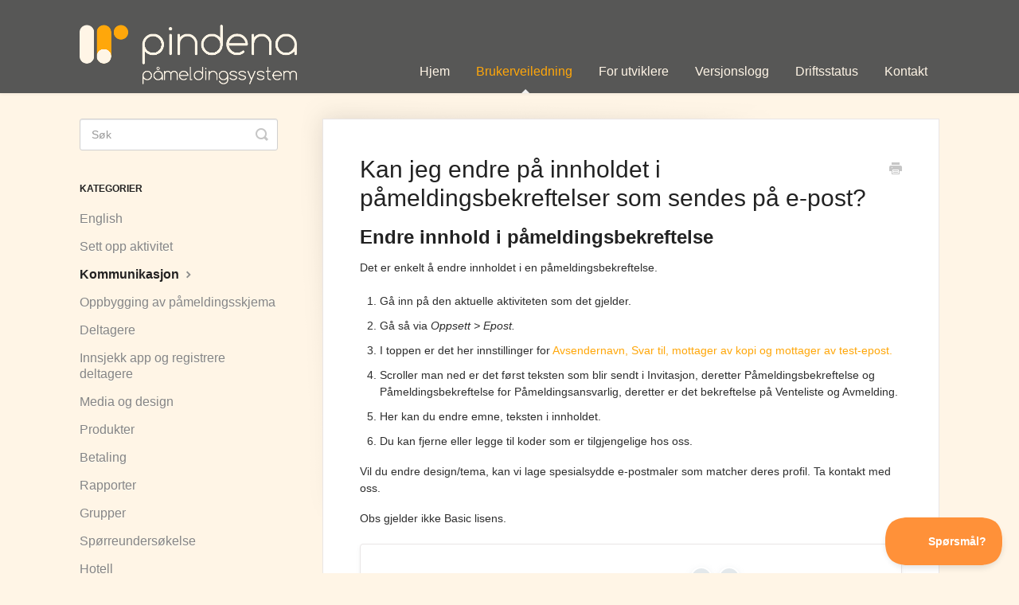

--- FILE ---
content_type: text/html; charset=utf-8
request_url: https://faq.pameldingssystem.no/article/95-kan-jeg-endre-pa-innholdet-i-pameldingsbekreftelser-som-sendes-pa-e-post
body_size: 5165
content:


<!DOCTYPE html>
<html>
    
<head>
    <meta charset="utf-8"/>
    <title>Kan jeg endre på innholdet i påmeldingsbekreftelser som sendes på e-post? - Hjelpeside - Pindena AS</title>
    <meta name="viewport" content="width=device-width, maximum-scale=1"/>
    <meta name="apple-mobile-web-app-capable" content="yes"/>
    <meta name="format-detection" content="telephone=no">
    <meta name="description" content="Endre innhold i påmeldingsbekreftelse Det er enkelt å endre innholdet i en påmeldingsbekreftelse. Gå inn på den aktuelle aktiviteten som det gjelder. Gå så via "/>
    <meta name="author" content="Pindena AS"/>
    <link rel="canonical" href="https://faq.pameldingssystem.no/article/95-kan-jeg-endre-pa-innholdet-i-pameldingsbekreftelser-som-sendes-pa-e-post"/>
    
        
   
            <meta name="twitter:card" content="summary"/>
            <meta name="twitter:title" content="Kan jeg endre på innholdet i påmeldingsbekreftelser som sendes på e-post?" />
            <meta name="twitter:description" content="Endre innhold i påmeldingsbekreftelse Det er enkelt å endre innholdet i en påmeldingsbekreftelse. Gå inn på den aktuelle aktiviteten som det gjelder. Gå så via "/>


    

    
        <link rel="stylesheet" href="//d3eto7onm69fcz.cloudfront.net/assets/stylesheets/launch-1768604608728.css">
    
    <style>
        body { background: #fff5e6; }
        .navbar .navbar-inner { background: #575756; }
        .navbar .nav li a, 
        .navbar .icon-private-w  { color: #fff5e6; }
        .navbar .brand, 
        .navbar .nav li a:hover, 
        .navbar .nav li a:focus, 
        .navbar .nav .active a, 
        .navbar .nav .active a:hover, 
        .navbar .nav .active a:focus  { color: #ffa70a; }
        .navbar a:hover .icon-private-w, 
        .navbar a:focus .icon-private-w, 
        .navbar .active a .icon-private-w, 
        .navbar .active a:hover .icon-private-w, 
        .navbar .active a:focus .icon-private-w { color: #ffa70a; }
        #serp-dd .result a:hover,
        #serp-dd .result > li.active,
        #fullArticle strong a,
        #fullArticle a strong,
        .collection a,
        .contentWrapper a,
        .most-pop-articles .popArticles a,
        .most-pop-articles .popArticles a:hover span,
        .category-list .category .article-count,
        .category-list .category:hover .article-count { color: #ffa70a; }
        #fullArticle, 
        #fullArticle p, 
        #fullArticle ul, 
        #fullArticle ol, 
        #fullArticle li, 
        #fullArticle div, 
        #fullArticle blockquote, 
        #fullArticle dd, 
        #fullArticle table { color:#2e2e2e; }
    </style>
    
    <link rel="apple-touch-icon-precomposed" href="//d33v4339jhl8k0.cloudfront.net/docs/assets/56126a579033606ab4cbf5e1/images/67e6954a5cad390a94c043a7/Pindena_favicon1.png">
    <link rel="shortcut icon" type="image/png" href="//d33v4339jhl8k0.cloudfront.net/docs/assets/56126a579033606ab4cbf5e1/images/67e6954a9935550bd599fcf3/Pindena_favicon2.png">
    <!--[if lt IE 9]>
    
        <script src="//d3eto7onm69fcz.cloudfront.net/assets/javascripts/html5shiv.min.js"></script>
    
    <![endif]-->
    
        <script type="application/ld+json">
        {"@context":"https://schema.org","@type":"WebSite","url":"https://faq.pameldingssystem.no","potentialAction":{"@type":"SearchAction","target":"https://faq.pameldingssystem.no/search?query={query}","query-input":"required name=query"}}
        </script>
    
        <script type="application/ld+json">
        {"@context":"https://schema.org","@type":"BreadcrumbList","itemListElement":[{"@type":"ListItem","position":1,"name":"Hjelpeside - Pindena AS","item":"https://faq.pameldingssystem.no"},{"@type":"ListItem","position":2,"name":"Brukerveiledning","item":"https://faq.pameldingssystem.no/collection/1-brukerveiledning"},{"@type":"ListItem","position":3,"name":"Kan jeg endre på innholdet i påmeldingsbekreftelser som sendes på e-post?","item":"https://faq.pameldingssystem.no/article/95-kan-jeg-endre-pa-innholdet-i-pameldingsbekreftelser-som-sendes-pa-e-post"}]}
        </script>
    
    
        <!-- Global site tag (gtag.js) - Google Analytics -->
<script async src="https://www.googletagmanager.com/gtag/js?id=UA-55446038-3"></script>
<script>
  window.dataLayer = window.dataLayer || [];
  function gtag(){dataLayer.push(arguments);}
  gtag('js', new Date());

  gtag('config', 'UA-55446038-3');
</script>

<style type="text/css">
.nav li a { font-size: 16px !important; }
</style>
    
</head>
    
    <body>
        
<header id="mainNav" class="navbar">
    <div class="navbar-inner">
        <div class="container-fluid">
            <a class="brand" href="https://www.pameldingssystem.no">
            
                
                    <img src="//d33v4339jhl8k0.cloudfront.net/docs/assets/56126a579033606ab4cbf5e1/images/67e695eac43e86258f6f96fd/pindena_pms_logo-rgb_color-neg.png" alt="Hjelpeside - Pindena AS" width="273" height="75">
                

            
            </a>
            
                <button type="button" class="btn btn-navbar" data-toggle="collapse" data-target=".nav-collapse">
                    <span class="sr-only">Toggle Navigation</span>
                    <span class="icon-bar"></span>
                    <span class="icon-bar"></span>
                    <span class="icon-bar"></span>
                </button>
            
            <div class="nav-collapse collapse">
                <nav role="navigation"><!-- added for accessibility -->
                <ul class="nav">
                    
                        <li id="home"><a href="/">Hjem <b class="caret"></b></a></li>
                    
                    
                        
                            <li  class="active"  id="brukerveiledning"><a href="/collection/1-brukerveiledning">Brukerveiledning  <b class="caret"></b></a></li>
                        
                            <li  id="for-utviklere"><a href="/collection/241-for-utviklere">For utviklere  <b class="caret"></b></a></li>
                        
                            <li  id="versjonslogg"><a href="/collection/7-versjonslogg">Versjonslogg  <b class="caret"></b></a></li>
                        
                            <li  id="driftsstatus"><a href="/collection/380-driftsstatus">Driftsstatus  <b class="caret"></b></a></li>
                        
                    
                    
                        <li id="contact"><a href="#" class="contactUs" onclick="window.Beacon('open')">Kontakt</a></li>
                        <li id="contactMobile"><a href="#" class="contactUs" onclick="window.Beacon('open')">Kontakt</a></li>
                    
                </ul>
                </nav>
            </div><!--/.nav-collapse -->
        </div><!--/container-->
    </div><!--/navbar-inner-->
</header>
        <section id="contentArea" class="container-fluid">
            <div class="row-fluid">
                <section id="main-content" class="span9">
                    <div class="contentWrapper withRelated">
                        
    
    <article id="fullArticle">
        <h1 class="title">Kan jeg endre på innholdet i påmeldingsbekreftelser som sendes på e-post?</h1>
    
        <a href="javascript:window.print()" class="printArticle" title="Skriv ut denne siden" aria-label="Print this Article"><i class="icon-print"></i></a>
        <h2>Endre innhold i påmeldingsbekreftelse</h2>
<p>Det er enkelt å endre innholdet i en påmeldingsbekreftelse.</p>
<ol>
 <li>Gå inn på den aktuelle aktiviteten som det gjelder.</li>
 <li>Gå så via <em>Oppsett &gt; Epost.</em></li>
 <li>I toppen er det her innstillinger for <a href="//faq.pameldingssystem.no/article/235-avsendernavn-svar-til-avsender" target="_blank">Avsendernavn, Svar til, mottager av kopi og mottager av test-epost.</a></li>
 <li>Scroller man ned er det først teksten som blir sendt i Invitasjon, deretter Påmeldingsbekreftelse og Påmeldingsbekreftelse for Påmeldingsansvarlig, deretter er det bekreftelse på Venteliste og Avmelding.</li>
 <li>Her kan du endre emne, teksten i innholdet.</li>
 <li>Du kan fjerne eller legge til koder som er tilgjengelige hos oss.&nbsp;</li>
</ol>
<p>Vil du endre design/tema, kan vi lage spesialsydde e-postmaler som matcher deres profil. Ta kontakt med oss.</p>
<p>Obs gjelder ikke Basic lisens.</p>
    </article>
    
        <div class="articleRatings" data-article-url="https://faq.pameldingssystem.no/article/95-kan-jeg-endre-pa-innholdet-i-pameldingsbekreftelser-som-sendes-pa-e-post">
            <span class="articleRatings-question">Svarte dette på spørsmålet ditt?</span>
            <span class="articleRatings-feedback">
                <span class="articleRatings-feedback-tick">
                    <svg height="20" viewBox="0 0 20 20" width="20" xmlns="http://www.w3.org/2000/svg">
                        <path d="m8 14a.997.997 0 0 1 -.707-.293l-2-2a.999.999 0 1 1 1.414-1.414l1.293 1.293 4.293-4.293a.999.999 0 1 1 1.414 1.414l-5 5a.997.997 0 0 1 -.707.293" fill="#2CC683" fill-rule="evenodd"/>
                    </svg>
                </span>
                <span class="articleRatings-feedback-message">Takk for tilbakemeldingen</span>
            </span>
            <span class="articleRatings-failure">There was a problem submitting your feedback. Please try again later.</span>
            <div class="articleRatings-actions">
                <button class="rateAction rateAction--positive" data-rating="positive">
                    <span class="sr-only">Yes</span>
                    <span class="rating-face">
                        <svg xmlns="http://www.w3.org/2000/svg" width="24" height="24">
                            <path fill-rule="evenodd" d="M5.538 14.026A19.392 19.392 0 0 1 12 12.923c2.26 0 4.432.388 6.462 1.103-1.087 2.61-3.571 4.436-6.462 4.436-2.891 0-5.375-1.825-6.462-4.436zm1.847-3.872a1.846 1.846 0 1 1 0-3.692 1.846 1.846 0 0 1 0 3.692zm9.23 0a1.846 1.846 0 1 1 0-3.692 1.846 1.846 0 0 1 0 3.692z"/>
                        </svg>
                    </span>
                </button>
                <button class="rateAction rateAction--negative" data-rating="negative">
                    <span class="sr-only">No</span>
                    <span class="rating-face">
                        <svg xmlns="http://www.w3.org/2000/svg" width="24" height="24">
                            <path fill-rule="evenodd" d="M7.385 13.846a1.846 1.846 0 1 1 0-3.692 1.846 1.846 0 0 1 0 3.692zm9.23 0a1.846 1.846 0 1 1 0-3.692 1.846 1.846 0 0 1 0 3.692zm-.967 4.95a.992.992 0 0 1-.615-.212c-1.701-1.349-4.364-1.349-6.065 0a.998.998 0 0 1-1.36-.123.895.895 0 0 1 .127-1.3A6.897 6.897 0 0 1 12 15.692c1.555 0 3.069.521 4.266 1.467.41.326.467.909.127 1.3a.982.982 0 0 1-.745.335z"/>
                        </svg>
                    </span>
                </button>
            </div>
        </div>
     

    <section class="articleFoot">
    
        <i class="icon-contact"></i>
        <p class="help">Trenger du fortsatt hjelp?
            <a id="sbContact" href="#" class="contactUs" onclick="window.Beacon('open')">Kontakt oss</a>
            <a id="sbContactMobile" href="#" class="contactUs" onclick="window.Beacon('open')">Kontakt oss</a>
        </p>
    

    <time class="lu" datetime=2025-02-27 >Sist oppdatert Februar 27, 2025</time>
    </section>

                    </div><!--/contentWrapper-->
                    
                        <section class="related">
                            <h3>Relaterte sider</h3>
                            <ul>
                                
                                    <li><a href="/article/235-avsendernavn-svar-til-avsender"><i class="icon-article-doc"></i><span>Hva betyr Avsendernavn, Svar til og Avsender?</span></a></li>
                                
                                    <li><a href="/article/386-kodeord"><i class="icon-article-doc"></i><span>Kodeord / flettekoder</span></a></li>
                                
                                    <li><a href="/article/92-kan-jeg-endre-pa-innholdet-i-invitasjoner-som-sendes-pa-e-post"><i class="icon-article-doc"></i><span>Kan jeg endre på innholdet i invitasjoner som sendes på e-post?</span></a></li>
                                
                                    <li><a href="/article/96-kan-jeg-endre-pa-innholdet-i-pameldingsbekreftelser-som-sendes-pr-sms"><i class="icon-article-doc"></i><span>Kan jeg endre på innholdet i påmeldingsbekreftelser som sendes pr SMS?</span></a></li>
                                
                                    <li><a href="/article/93-kan-jeg-endre-pa-innholdet-i-invitasjoner-som-sendes-pr-sms"><i class="icon-article-doc"></i><span>Kan jeg endre på innholdet i invitasjoner som sendes pr SMS?</span></a></li>
                                
                            </ul>
                        </section>
                    
                </section><!--/content-->
                <aside id="sidebar" class="span3">
                 

<form action="/search" method="GET" id="searchBar" class="sm" autocomplete="off">
    
                    <input type="hidden" name="collectionId" value="56127597c69791523683f8dc"/>
                    <input type="text" name="query" title="search-query" class="search-query" placeholder="Søk" value="" aria-label="Søk" />
                    <button type="submit">
                        <span class="sr-only">Toggle Search</span>
                        <i class="icon-search"></i>
                    </button>
                    <div id="serp-dd" style="display: none;" class="sb">
                        <ul class="result">
                        </ul>
                    </div>
                
</form>

                
                    <h3>kategorier</h3>
                    <ul class="nav nav-list">
                    
                        
                            <li ><a href="/category/389-english">English  <i class="icon-arrow"></i></a></li>
                        
                    
                        
                            <li ><a href="/category/53-aktivitetsinnstillinger">Sett opp aktivitet  <i class="icon-arrow"></i></a></li>
                        
                    
                        
                            <li  class="active" ><a href="/category/75-kommunikasjon">Kommunikasjon  <i class="icon-arrow"></i></a></li>
                        
                    
                        
                            <li ><a href="/category/25-oppbygging-av-pameldingsskjema">Oppbygging av påmeldingsskjema  <i class="icon-arrow"></i></a></li>
                        
                    
                        
                            <li ><a href="/category/68-deltagere">Deltagere  <i class="icon-arrow"></i></a></li>
                        
                    
                        
                            <li ><a href="/category/556-innsjekk">Innsjekk app og registrere deltagere  <i class="icon-arrow"></i></a></li>
                        
                    
                        
                            <li ><a href="/category/77-bilder-filmer-og-filer">Media og design  <i class="icon-arrow"></i></a></li>
                        
                    
                        
                            <li ><a href="/category/81-produkter">Produkter  <i class="icon-arrow"></i></a></li>
                        
                    
                        
                            <li ><a href="/category/233-betaling">Betaling  <i class="icon-arrow"></i></a></li>
                        
                    
                        
                            <li ><a href="/category/329-rapporter">Rapporter  <i class="icon-arrow"></i></a></li>
                        
                    
                        
                            <li ><a href="/category/78-grupper">Grupper  <i class="icon-arrow"></i></a></li>
                        
                    
                        
                            <li ><a href="/category/82-sprreunderskelse">Spørreundersøkelse  <i class="icon-arrow"></i></a></li>
                        
                    
                        
                            <li ><a href="/category/483-hotell">Hotell  <i class="icon-arrow"></i></a></li>
                        
                    
                        
                            <li ><a href="/category/85-tilgang-og-brukere">Min konto og innstillinger  <i class="icon-arrow"></i></a></li>
                        
                    
                        
                            <li ><a href="/category/266-sikkerhet">Sikkerhet  <i class="icon-arrow"></i></a></li>
                        
                    
                        
                            <li ><a href="/category/13-universell-utforming">Universell utforming  <i class="icon-arrow"></i></a></li>
                        
                    
                        
                            <li ><a href="/category/83-integrering-med-egne-systemer">Systemintegrering  <i class="icon-arrow"></i></a></li>
                        
                    
                        
                            <li ><a href="/category/4-support">Support  <i class="icon-arrow"></i></a></li>
                        
                    
                        
                            <li ><a href="/category/671-premium">Premium  <i class="icon-arrow"></i></a></li>
                        
                    
                        
                            <li ><a href="/category/537-faq-for-deltagere">FAQ for deltagere  <i class="icon-arrow"></i></a></li>
                        
                    
                    </ul>
                
                </aside><!--/span-->
            </div><!--/row-->
            <div id="noResults" style="display:none;">Ingen treff</div>
            <footer>
                

<p>&copy;
    
        <a href="https://www.pameldingssystem.no">Pindena AS</a>
    
    2026. <span>Powered by <a rel="nofollow noopener noreferrer" href="https://www.helpscout.com/docs-refer/?co=Pindena+AS&utm_source=docs&utm_medium=footerlink&utm_campaign=Docs+Branding" target="_blank">Help Scout</a></span>
    
        
    
</p>

            </footer>
        </section><!--/.fluid-container-->
        
            

<script id="beaconLoader" type="text/javascript">!function(e,t,n){function a(){var e=t.getElementsByTagName("script")[0],n=t.createElement("script");n.type="text/javascript",n.async=!0,n.src="https://beacon-v2.helpscout.net",e.parentNode.insertBefore(n,e)}if(e.Beacon=n=function(t,n,a){e.Beacon.readyQueue.push({method:t,options:n,data:a})},n.readyQueue=[],"complete"===t.readyState)return a();e.attachEvent?e.attachEvent("onload",a):e.addEventListener("load",a,!1)}(window,document,window.Beacon||function(){});</script>
<script type="text/javascript">window.Beacon('init', 'dd2ac7c6-3fa1-4ed9-9355-a20b4709127b')</script>

<script type="text/javascript">
    function hashChanged() {
        var hash = window.location.hash.substring(1); 
        if (hash === 'contact') {
            window.Beacon('open')
        }
    }

    if (window.location.hash) {
        hashChanged()
    }

    window.onhashchange = function () {
        hashChanged()
    }

    window.addEventListener('hashchange', hashChanged, false);

</script>

        
        
    <script src="//d3eto7onm69fcz.cloudfront.net/assets/javascripts/app4.min.js"></script>

<script>
// keep iOS links from opening safari
if(("standalone" in window.navigator) && window.navigator.standalone){
// If you want to prevent remote links in standalone web apps opening Mobile Safari, change 'remotes' to true
var noddy, remotes = false;
document.addEventListener('click', function(event) {
noddy = event.target;
while(noddy.nodeName !== "A" && noddy.nodeName !== "HTML") {
noddy = noddy.parentNode;
}

if('href' in noddy && noddy.href.indexOf('http') !== -1 && (noddy.href.indexOf(document.location.host) !== -1 || remotes)){
event.preventDefault();
document.location.href = noddy.href;
}

},false);
}
</script>
        
    </body>
</html>


